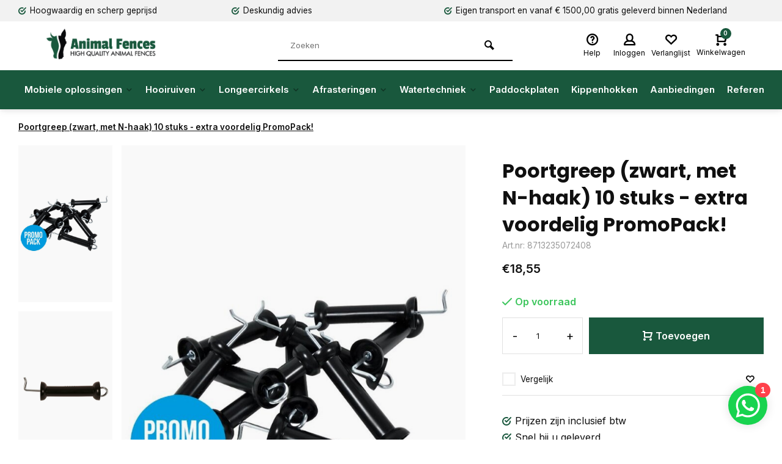

--- FILE ---
content_type: text/html;charset=utf-8
request_url: https://www.animalfences.nl/poortgreep-zwart-met-n-haak-10-stuks-extra-voordel.html
body_size: 13341
content:
<!DOCTYPE html>
<html lang="nl">
<head>  
<meta charset="utf-8"/>
<!-- [START] 'blocks/head.rain' -->
<!--

  (c) 2008-2026 Lightspeed Netherlands B.V.
  http://www.lightspeedhq.com
  Generated: 26-01-2026 @ 00:40:31

-->
<link rel="canonical" href="https://www.animalfences.nl/poortgreep-zwart-met-n-haak-10-stuks-extra-voordel.html"/>
<link rel="alternate" href="https://www.animalfences.nl/index.rss" type="application/rss+xml" title="Nieuwe producten"/>
<meta name="robots" content="noodp,noydir"/>
<meta property="og:url" content="https://www.animalfences.nl/poortgreep-zwart-met-n-haak-10-stuks-extra-voordel.html?source=facebook"/>
<meta property="og:site_name" content="Animal Fences"/>
<meta property="og:title" content="Poortgreep (zwart, met N-haak) 10 stuks - extra voordelig PromoPack!"/>
<meta property="og:description" content="Eenvoudige poortgreep voor het maken van een doorgang in uw afrastering. Deze poortgreep is voorzien van een N-haak om eenvoudig in een poortgreepanker te haken"/>
<meta property="og:image" content="https://cdn.webshopapp.com/shops/346700/files/421237860/poortgreep-zwart-met-n-haak-10-stuks-extra-voordel.jpg"/>
<script src="https://apps.elfsight.com/p/platform.js"></script>
<!--[if lt IE 9]>
<script src="https://cdn.webshopapp.com/assets/html5shiv.js?2025-02-20"></script>
<![endif]-->
<!-- [END] 'blocks/head.rain' -->
<meta http-equiv="X-UA-Compatible" content="IE=edge" />
<title>Poortgreep (zwart, met N-haak) 10 stuks - extra voordelig PromoPack! - Animal Fences</title>
<meta name="description" content="Eenvoudige poortgreep voor het maken van een doorgang in uw afrastering. Deze poortgreep is voorzien van een N-haak om eenvoudig in een poortgreepanker te haken">
<meta name="keywords" content="Poortgreep, (zwart,, met, N-haak), 10, stuks, -, extra, voordelig, PromoPack!">
<meta name="MobileOptimized" content="320">
<meta name="HandheldFriendly" content="true">
<meta name="viewport" content="width=device-width, initial-scale=1, minimum-scale=1, maximum-scale=1">
<meta name="author" content="https://www.webdinge.nl/">

  


                  <link rel="preload" href="https://fonts.googleapis.com/css2?family=Poppins:wght@700&amp;family=Inter:wght@400;600;700;800;900&display=swap" as="style">
  <link rel="preconnect" href="https://fonts.googleapis.com">
  <link rel="preconnect" href="https://fonts.gstatic.com" crossorigin>
  <link rel="dns-prefetch" href="https://fonts.googleapis.com">
  <link rel="dns-prefetch" href="https://fonts.gstatic.com" crossorigin>
  <link href='https://fonts.googleapis.com/css2?family=Poppins:wght@700&amp;family=Inter:wght@400;600;700;800;900&display=swap' rel='stylesheet'>

  
<link rel="preconnect" href="//cdn.webshopapp.com/" crossorigin>
<link rel="dns-prefetch" href="//cdn.webshopapp.com/">	
<link rel="preload" as="style" href="https://cdn.webshopapp.com/shops/346700/themes/181340/assets/deviant-functions.css?20251211145203">
<link rel="preload" as="style" href="https://cdn.webshopapp.com/shops/346700/themes/181340/assets/theme-deviant.css?20251211145203">
<link rel="preload" as="script" href="https://cdn.webshopapp.com/shops/346700/themes/181340/assets/deviant-functions.js?20251211145203">
<link rel="preload" as="script" href="https://cdn.webshopapp.com/shops/346700/themes/181340/assets/theme-deviant.js?20251211145203">
<link rel="shortcut icon" href="https://cdn.webshopapp.com/shops/346700/themes/181340/v/1797265/assets/favicon.ico?20230517090526" type="image/x-icon" />
<link rel="stylesheet" href="https://cdn.webshopapp.com/shops/346700/themes/181340/assets/deviant-functions.css?20251211145203" />
<link rel="stylesheet" href="https://cdn.webshopapp.com/shops/346700/themes/181340/assets/theme-deviant.css?20251211145203" />

<script src="https://cdn.webshopapp.com/shops/346700/themes/181340/assets/jquery-3-5-1-min.js?20251211145203"></script>
<script>
 window.lazySizesConfig = window.lazySizesConfig || {};
 window.lazySizesConfig.lazyClass = 'lazy';
 document.addEventListener('lazybeforeunveil', function(e){
    var bg = e.target.getAttribute('data-bg');
    if(bg){
        e.target.style.backgroundImage = 'url(' + bg + ')';
    }
});
</script>
<script type="application/ld+json">
{
  "@context": "https://schema.org/",
  "@type": "Organization",
  "url": "https://www.animalfences.nl/",
  "name": "Animal Fences",
  "legalName": "Animal Fences",
  "description": "Eenvoudige poortgreep voor het maken van een doorgang in uw afrastering. Deze poortgreep is voorzien van een N-haak om eenvoudig in een poortgreepanker te haken",
  "logo": "https://cdn.webshopapp.com/shops/346700/themes/181340/v/1673428/assets/logo.png?20230203145141",
  "image": "https://cdn.webshopapp.com/shops/346700/themes/181340/assets/banner1.png?20251211145203",
  "contactPoint": {
    "@type": "ContactPoint",
    "contactType": "Customer service",
    "telephone": " +31 (0) 6 53 96 49 95"
  },
  "address": {
    "@type": "PostalAddress",
    "streetAddress": "Feenselweg 6",
    "addressLocality": "Vlagtwedde",
    "addressRegion": "",
    "postalCode": "9541 CX",
    "addressCountry": "Nederland"
  }
}
</script>
  <style>.kiyoh-shop-snippets {	display: none !important;}</style>
</head>  
<body>
				  
  

<div class="main-container two-lines">
  <div id="top">
  <div class="top container flex flex-align-center flex-between">
    <div class="usp-car swiper-container normal is-mobile" id="carousel1319914629" data-sw-items="[4,2,1]" data-sw-mobile="true" data-sw-mobile-auto="true">
      <div class="swiper-wrapper">
                              <div class="usp swiper-slide ">
             <a href="https://www.animalfences.nl/usp1_link/" title="Hoogwaardig en scherp geprijsd">             <i class="icon-check-circle icon_w_text"></i>
             <span class="usp-text">
               Hoogwaardig en scherp geprijsd
               <span class="usp-subtext"></span>
             </span>
            </a>           </div>
                                       <div class="usp swiper-slide ">
             <a href="https://www.animalfences.nl/usp2_link/" title="Deskundig advies">             <i class="icon-check-circle icon_w_text"></i>
             <span class="usp-text">
               Deskundig advies
               <span class="usp-subtext"></span>
             </span>
            </a>           </div>
                                       <div class="usp swiper-slide ">
             <a href="https://www.animalfences.nl/usp3_link/" title="Eigen transport en vanaf € 1500,00 gratis geleverd binnen Nederland">             <i class="icon-check-circle icon_w_text"></i>
             <span class="usp-text">
               Eigen transport en vanaf € 1500,00 gratis geleverd binnen Nederland
               <span class="usp-subtext"></span>
             </span>
            </a>           </div>
                                       <div class="usp swiper-slide hidden-desktop hidden-tab-ls">
             <a href="https://www.animalfences.nl/usp4_link/" title="Levering in Nederland, België en Duitsland">             <i class="icon-check-circle icon_w_text"></i>
             <span class="usp-text">
               Levering in Nederland, België en Duitsland
               <span class="usp-subtext"></span>
             </span>
            </a>           </div>
                  
      </div>
    </div>
              </div>
</div>
<header id="header" >
    <div class="inner-head logo_ll">
   <div class="header flex flex-align-center flex-between container">
        <div class="logo ">
     <a href="https://www.animalfences.nl/" title="Animal Fences" >
                  <img src="https://cdn.webshopapp.com/shops/346700/themes/181340/v/1673708/assets/mobile-logo.png?20230203145141" alt="Animal Fences" width="240" height="60"  class="visible-mobile visible-tablet" />
                          <img src="https://cdn.webshopapp.com/shops/346700/themes/181340/v/1673428/assets/logo.png?20230203145141" alt="Animal Fences" width="240" height="60"  class="visible-desktop"/>
               </a>
    </div>
            <div class="search search-desk flex1 visible-desktop">
     <form action="https://www.animalfences.nl/search/" method="get">
        <div class="clearable-input flex">
           <input type="text" name="q" class="search-query" autocomplete="off" placeholder="Zoeken" value="" />
           <span class="clear-search btn-round small hidden-desktop" data-clear-input><i class="icon-remove"></i></span>
           <button type="submit" class="btn"><i class="icon-search"></i></button>
        </div>
      </form> 
      <div class="autocomplete dropdown-menu" role="menu">
        <div class="products container grid grid-6"></div>
       	<div class="notfound">Geen producten gevonden</div>
        <div class="more"><a class="banner-btn trans livesearch" href="#">Bekijk alle resultaten <span>(0)</span></a></div>
    	</div>
    </div>
               <div class="tools-wrap flex flex-align-center ">
      <div class="tool service">
        <div class="select-dropdown">
          <a class="flex flex-column flex-align-center" href="https://www.animalfences.nl/service/">
            <i class="icon-help"></i>
            <span class="small-lable visible-desktop">Help</span>
          </a>
        </div>
      </div>
      <div class="tool myacc">
        <div class="select-dropdown">
                     <a class="flex flex-column flex-align-center" data-fancybox="" data-src="#popup-login" data-options='{"touch" : false, "modal" : false}' href="javascript:;">
            <i class="icon-users"></i>
            <span class="small-lable  visible-desktop">Inloggen</span>
          </a>
                  </div>
      </div>
      <div class="tool wishlist">
                <a class="flex flex-column flex-align-center" data-fancybox="" data-src="#popup-login" data-options='{"touch" : false, "modal" : false}' href="javascript:;">
          <i class="icon-heart"></i>
          <span class="small-lable  visible-desktop">Verlanglijst</span>
        </a>
              </div>
      <div class="tool mini-cart">
        <div class="select-dropdown">
          <a href="https://www.animalfences.nl/cart/" class="flex flex-column flex-align-center">
                                    <span class="i-wrap">          
              <span class="ccnt">0</span>
              <i class="icon-cart-modern"></i>
            </span>
            <span class="small-lable visible-desktop">Winkelwagen</span>
          </a>
          <div class="dropdown-menu keep-open" role="menu"><div class="pleasewait">
<svg width="100px"  height="100px"  xmlns="http://www.w3.org/2000/svg" viewBox="0 0 100 100" preserveAspectRatio="xMidYMid" class="lds-eclipse" style="background: rgba(0, 0, 0, 0) none repeat scroll 0% 0%;"><path ng-attr-d="" ng-attr-fill="" stroke="none" d="M10 50A40 40 0 0 0 90 50A40 42 0 0 1 10 50" fill="#ff5000"><animateTransform attributeName="transform" type="rotate" calcMode="linear" values="0 50 51;360 50 51" keyTimes="0;1" dur="1s" begin="0s" repeatCount="indefinite"></animateTransform></path></svg>
</div><div class="title">Winkelwagen<span class="close-cart btn-round small visible-mobile visible-tablet"><i class="icon-remove"></i></span></div>
  <div class="widget_content flex flex-column">
    
<div class="item no-products ">U heeft geen artikelen in uw winkelwagen</div> 
 </div>
 <div class="cart-info show">
  <div class="total">
       <div class="shipc flex flex-align-center flex-between">
    <span>Totaal:</span>
    <span class="amount">€0,00</span>
   </div>
   <a href="https://www.animalfences.nl/checkout/" class="btn btn1" title="Bestellen">Bestellen</a>
   <a href="https://www.animalfences.nl/cart/" title="Bewerk winkelmandje" class="view-cart btn btn3">Bewerk winkelmandje</a>
  </div>
</div></div>
        </div>
      </div>
    </div>
     </div>
  <nav id="menu" class="nav list-inline menu_style3 visible-desktop"><div class="container"><ul class="menu list-inline">
    <li class="item sub"><a href="https://www.animalfences.nl/mobiele-oplossingen/" title="Mobiele oplossingen">Mobiele oplossingen<i class="hidden-tab-ls icon-small-down"></i></a>
        <div class="dropdown-menu mega-menu">
      <div class="container flex ">
        <div class="flex flex-wrap men-cont-wrap col-flow" style="margin: 0 -15px;">
          <div class="grid-columns">                    <div class="col flex flex-column">
            <a class="title" href="https://www.animalfences.nl/mobiele-oplossingen/mobiele-schuilstallen/" title="Mobiele schuilstallen">Mobiele schuilstallen</a>
                                  </div>
                   <div class="col flex flex-column">
            <a class="title" href="https://www.animalfences.nl/mobiele-oplossingen/kunststof-schuilstallen/" title="Kunststof schuilstallen">Kunststof schuilstallen</a>
                                  </div>
                   <div class="col flex flex-column">
            <a class="title" href="https://www.animalfences.nl/mobiele-oplossingen/mobiele-stallen/" title="Mobiele stallen">Mobiele stallen</a>
                                  </div>
                   <div class="col flex flex-column">
            <a class="title" href="https://www.animalfences.nl/mobiele-oplossingen/verplaatsbare-hekken/" title="Verplaatsbare hekken">Verplaatsbare hekken</a>
                                  </div>
                   <div class="col flex flex-column">
            <a class="title" href="https://www.animalfences.nl/mobiele-oplossingen/vangkralen/" title="Vangkralen">Vangkralen</a>
                                  </div>
                   <div class="col flex flex-column">
            <a class="title" href="https://www.animalfences.nl/mobiele-oplossingen/toebehoren/" title="Toebehoren">Toebehoren</a>
                                      <a class="subtitle" href="https://www.animalfences.nl/mobiele-oplossingen/toebehoren/mobiele-schuilstallen/" title="Mobiele schuilstallen">Mobiele schuilstallen</a>
                          <a class="subtitle" href="https://www.animalfences.nl/mobiele-oplossingen/toebehoren/mobiele-stallen/" title="Mobiele stallen">Mobiele stallen</a>
                          <a class="subtitle last" href="https://www.animalfences.nl/mobiele-oplossingen/toebehoren/verplaatsbare-hekken/" title="Verplaatsbare hekken">Verplaatsbare hekken</a>
                                               </div>
                  </div>        </div>
                <div class="col menu-ext products">
          <a class="title" href="" title=""></a>
          <div class="col flex flex-column"></div>
          <a href="https://www.animalfences.nl/mobiele-oplossingen/" title="Mobiele oplossingen" class="btn btn3">Bekijk alles</a>
        </div>
              </div>
    </div>
      
  </li>
    <li class="item sub"><a href="https://www.animalfences.nl/hooiruiven/" title="Hooiruiven">Hooiruiven<i class="hidden-tab-ls icon-small-down"></i></a>
        <div class="dropdown-menu mega-menu">
      <div class="container flex ">
        <div class="flex flex-wrap men-cont-wrap col-flow" style="margin: 0 -15px;">
          <div class="grid-columns">                    <div class="col flex flex-column">
            <a class="title" href="https://www.animalfences.nl/hooiruiven/ronde-hooiruiven/" title="Ronde hooiruiven">Ronde hooiruiven</a>
                                  </div>
                   <div class="col flex flex-column">
            <a class="title" href="https://www.animalfences.nl/hooiruiven/vierkante-hooiruiven-met-dak/" title="Vierkante hooiruiven met dak">Vierkante hooiruiven met dak</a>
                                  </div>
                   <div class="col flex flex-column">
            <a class="title" href="https://www.animalfences.nl/hooiruiven/klimaatruif-met-groot-schaduwdak/" title="Klimaatruif met groot schaduwdak">Klimaatruif met groot schaduwdak</a>
                                  </div>
                   <div class="col flex flex-column">
            <a class="title" href="https://www.animalfences.nl/hooiruiven/kunststof-hooiruiven/" title="Kunststof hooiruiven">Kunststof hooiruiven</a>
                                  </div>
                   <div class="col flex flex-column">
            <a class="title" href="https://www.animalfences.nl/hooiruiven/hooiruiven-voor-kleiner-vee/" title="Hooiruiven voor kleiner vee">Hooiruiven voor kleiner vee</a>
                                  </div>
                   <div class="col flex flex-column">
            <a class="title" href="https://www.animalfences.nl/hooiruiven/wandruiven/" title="Wandruiven">Wandruiven</a>
                                  </div>
                   <div class="col flex flex-column">
            <a class="title" href="https://www.animalfences.nl/hooiruiven/toebehoren/" title="Toebehoren">Toebehoren</a>
                                      <a class="subtitle" href="https://www.animalfences.nl/hooiruiven/toebehoren/slowfeeders/" title="Slowfeeders">Slowfeeders</a>
                          <a class="subtitle" href="https://www.animalfences.nl/hooiruiven/toebehoren/slowfeederframes/" title="Slowfeederframes">Slowfeederframes</a>
                          <a class="subtitle last" href="https://www.animalfences.nl/hooiruiven/toebehoren/paddocktegels/" title="Paddocktegels">Paddocktegels</a>
                                               </div>
                  </div>        </div>
                <div class="col menu-ext products">
          <a class="title" href="" title=""></a>
          <div class="col flex flex-column"></div>
          <a href="https://www.animalfences.nl/hooiruiven/" title="Hooiruiven" class="btn btn3">Bekijk alles</a>
        </div>
              </div>
    </div>
      
  </li>
    <li class="item sub"><a href="https://www.animalfences.nl/longeercirkels/" title="Longeercirkels">Longeercirkels<i class="hidden-tab-ls icon-small-down"></i></a>
        <div class="dropdown-menu mega-menu">
      <div class="container flex ">
        <div class="flex flex-wrap men-cont-wrap col-flow" style="margin: 0 -15px;">
          <div class="grid-columns">                    <div class="col flex flex-column">
            <a class="title" href="https://www.animalfences.nl/longeercirkels/longeercirkels/" title="Longeercirkels">Longeercirkels</a>
                                  </div>
                   <div class="col flex flex-column">
            <a class="title" href="https://www.animalfences.nl/toebehoren/" title="Toebehoren">Toebehoren</a>
                                  </div>
                  </div>        </div>
                <div class="col menu-ext products">
          <a class="title" href="" title=""></a>
          <div class="col flex flex-column"></div>
          <a href="https://www.animalfences.nl/longeercirkels/" title="Longeercirkels" class="btn btn3">Bekijk alles</a>
        </div>
              </div>
    </div>
      
  </li>
    <li class="item sub"><a href="https://www.animalfences.nl/afrasteringen/" title="Afrasteringen">Afrasteringen<i class="hidden-tab-ls icon-small-down"></i></a>
        <div class="dropdown-menu mega-menu">
      <div class="container flex ">
        <div class="flex flex-wrap men-cont-wrap col-flow" style="margin: 0 -15px;">
          <div class="grid-columns">                    <div class="col flex flex-column">
            <a class="title" href="https://www.animalfences.nl/afrasteringen/schrikdraadapparaten/" title="Schrikdraadapparaten">Schrikdraadapparaten</a>
                                  </div>
                   <div class="col flex flex-column">
            <a class="title" href="https://www.animalfences.nl/afrasteringen/solar-schrikdraadapparaten/" title="Solar schrikdraadapparaten">Solar schrikdraadapparaten</a>
                                  </div>
                   <div class="col flex flex-column">
            <a class="title" href="https://www.animalfences.nl/afrasteringen/stroomgeleiders/" title="Stroomgeleiders">Stroomgeleiders</a>
                                  </div>
                   <div class="col flex flex-column">
            <a class="title" href="https://www.animalfences.nl/afrasteringen/isolatoren/" title="Isolatoren">Isolatoren</a>
                                  </div>
                   <div class="col flex flex-column">
            <a class="title" href="https://www.animalfences.nl/afrasteringen/afrasteringspalen/" title="Afrasteringspalen">Afrasteringspalen</a>
                                  </div>
                   <div class="col flex flex-column">
            <a class="title" href="https://www.animalfences.nl/afrasteringen/aardingsmateriaal/" title="Aardingsmateriaal">Aardingsmateriaal</a>
                                  </div>
                   <div class="col flex flex-column">
            <a class="title" href="https://www.animalfences.nl/afrasteringen/batterijen-en-accus/" title="Batterijen en accu&#039;s">Batterijen en accu&#039;s</a>
                                  </div>
                   <div class="col flex flex-column">
            <a class="title" href="https://www.animalfences.nl/afrasteringen/zonnepanelen/" title="Zonnepanelen">Zonnepanelen</a>
                                  </div>
                   <div class="col flex flex-column">
            <a class="title" href="https://www.animalfences.nl/afrasteringen/netten/" title="Netten">Netten</a>
                                  </div>
                   <div class="col flex flex-column">
            <a class="title" href="https://www.animalfences.nl/afrasteringen/schrikdraadtesters/" title="Schrikdraadtesters">Schrikdraadtesters</a>
                                  </div>
                   <div class="col flex flex-column">
            <a class="title" href="https://www.animalfences.nl/afrasteringen/gereedschappen/" title="Gereedschappen">Gereedschappen</a>
                                  </div>
                   <div class="col flex flex-column">
            <a class="title" href="https://www.animalfences.nl/afrasteringen/weeg-en-eid-systemen/" title="Weeg- en EID-systemen">Weeg- en EID-systemen</a>
                                  </div>
                  </div>        </div>
                <div class="col menu-ext products">
          <a class="title" href="" title=""></a>
          <div class="col flex flex-column"></div>
          <a href="https://www.animalfences.nl/afrasteringen/" title="Afrasteringen" class="btn btn3">Bekijk alles</a>
        </div>
              </div>
    </div>
      
  </li>
    <li class="item sub"><a href="https://www.animalfences.nl/watertechniek/" title="Watertechniek">Watertechniek<i class="hidden-tab-ls icon-small-down"></i></a>
        <div class="dropdown-menu mega-menu">
      <div class="container flex ">
        <div class="flex flex-wrap men-cont-wrap col-flow" style="margin: 0 -15px;">
          <div class="grid-columns">                    <div class="col flex flex-column">
            <a class="title" href="https://www.animalfences.nl/watertechniek/weidedrinksystemen/" title="Weidedrinksystemen">Weidedrinksystemen</a>
                                  </div>
                   <div class="col flex flex-column">
            <a class="title" href="https://www.animalfences.nl/watertechniek/solar-weidedrinksystemen/" title="Solar Weidedrinksystemen">Solar Weidedrinksystemen</a>
                                  </div>
                  </div>        </div>
                <div class="col menu-ext products">
          <a class="title" href="" title=""></a>
          <div class="col flex flex-column"></div>
          <a href="https://www.animalfences.nl/watertechniek/" title="Watertechniek" class="btn btn3">Bekijk alles</a>
        </div>
              </div>
    </div>
      
  </li>
    <li class="item"><a href="https://www.animalfences.nl/paddockplaten/" title="Paddockplaten">Paddockplaten</a>
      
  </li>
    <li class="item"><a href="https://www.animalfences.nl/kippenhokken/" title="Kippenhokken">Kippenhokken</a>
      
  </li>
    <li class="item"><a href="https://www.animalfences.nl/aanbiedingen/" title="Aanbiedingen">Aanbiedingen</a>
      
  </li>
      	      <li class="item"><a href="https://www.animal-fences.nl/" title="Referenties">Referenties</a></li>         
          
    
  	  
</ul>

</div></nav>  </div>
    <div class="search ll flex1 visible-mobile visible-tablet search-mob">
   <div class="mob-men flex flex-align-center">
     <i class="icon-menu"></i>
   </div>
   <form action="https://www.animalfences.nl/search/" method="get">
      <div class="clearable-input flex">
         <input type="text" name="q" class="search-query" autocomplete="off" placeholder="Zoeken" value="" />
         <span class="clear-search btn-round small hidden-desktop" data-clear-input><i class="icon-remove"></i></span>
      </div>
    </form> 
    <div class="autocomplete dropdown-menu" role="menu">
      <div class="products container grid grid-6"></div>
      <div class="notfound">Geen producten gevonden</div>
      <div class="more"><a class="banner-btn trans livesearch" href="#">Bekijk alle resultaten <span>(0)</span></a></div>
    </div>
  </div>
  </header>
<div class="mobile-add-msg">
  <div class="inner-msg">
    <span class="title">Toegevoegd aan winkelwagen</span>
    <div class="item flex flex-align-center">
      <div class="item-image-container greyed"><img src="" alt="" width="60" height="60" /></div>
      <span class="item-name flex1"></span>
      <span class="item-price-container flex flex-column">
        <span class="old-price"></span>
        <span class="item-price"></span>
      </span>
    </div>
    <a href="https://www.animalfences.nl/cart/" class="btn btn1" title="Bewerk winkelmandje">Bewerk winkelmandje</a>
    <a href="javascript:;" title="Ga verder met winkelen" class="hide-msg btn btn3">Ga verder met winkelen</a>
  </div>
</div>   
      <script type="application/ld+json">
{
  "@context": "https://schema.org/",
  "@type": "Product",
  "name": "Poortgreep (zwart, met N-haak) 10 stuks - extra voordelig PromoPack!",
  "image": [
        "https://cdn.webshopapp.com/shops/346700/files/421237860/image.jpg",        "https://cdn.webshopapp.com/shops/346700/files/421374139/image.jpg",        "https://cdn.webshopapp.com/shops/346700/files/421374140/image.jpg",        "https://cdn.webshopapp.com/shops/346700/files/421374295/image.jpg",        "https://cdn.webshopapp.com/shops/346700/files/421374296/image.jpg"       ],
  "description": "Eenvoudige poortgreep voor het maken van een doorgang in uw afrastering. Deze poortgreep is voorzien van een N-haak om eenvoudig in een poortgreepanker te haken.",
  "mpn": "8713235072408",
  "sku": "8713235072408",
  "brand": {
    "@type": "Brand",
    "name": ""
  },
    "offers": {
    "@type": "Offer",
    "url": "https://www.animalfences.nl/poortgreep-zwart-met-n-haak-10-stuks-extra-voordel.html",
    "priceCurrency": "EUR",
    "price": "18.55",
    "itemCondition": "https://schema.org/NewCondition",
    "availability": "https://schema.org/InStock",
    "priceValidUntil": "01/26/2027"
  }}
</script>

		
<link href="https://cdn.webshopapp.com/shops/346700/themes/181340/assets/product.css?20251211145203" rel="stylesheet" type='text/css' />
<script src="https://cdn.webshopapp.com/shops/346700/themes/181340/assets/product.js?20251211145203"></script>

<div class="container"><script type="application/ld+json">
{
"@context": "https://schema.org",
"@type": "BreadcrumbList",
  "itemListElement": [{
    "@type": "ListItem",
    "position": 1,
    "name": "Home",
    "item": "https://www.animalfences.nl/"
  },    {
    "@type": "ListItem",
    "position": 2,
    "name": "Poortgreep (zwart, met N-haak) 10 stuks - extra voordelig PromoPack!",
    "item": "https://www.animalfences.nl/poortgreep-zwart-met-n-haak-10-stuks-extra-voordel.html"
  }     ]
}
</script>
<div class="breadcrumb-container flex flex-align-center flex-wrap">
	<a class="go-back hidden-desktop" href="javascript: history.go(-1)"><i class="icon-tail-left icon_w_text"></i>Terug</a>
			<a href="https://www.animalfences.nl/poortgreep-zwart-met-n-haak-10-stuks-extra-voordel.html"  class="visible-desktop active">Poortgreep (zwart, met N-haak) 10 stuks - extra voordelig PromoPack!</a>
	</div></div>
<div class="product-content container flex">  
 <div class="images item borderless p-carousel  solid ">
   <div class="carousel-wrap flex">    
       <div id="carouselThumb" class="thumb-images swiper-container visible-desktop" data-sw-items="[3,3,3]" data-sw-margin="15" data-sw-vertical="true" data-sw-freemode="true" data-sw-nav="true">
      <div class="swiper-wrapper">
                <span class="greyed swiper-slide borderless square">
           <img src="https://cdn.webshopapp.com/shops/346700/files/421237860/poortgreep-zwart-met-n-haak-10-stuks-extra-voordel.jpg" alt="Poortgreep (zwart, met N-haak) 10 stuks - extra voordelig PromoPack!" width="200" height="200" class=" img-responsive"/>
         </span>
                <span class="greyed swiper-slide borderless square">
           <img src="https://cdn.webshopapp.com/shops/346700/files/421374139/poortgreep-zwart-met-n-haak-10-stuks-extra-voordel.jpg" alt="Poortgreep (zwart, met N-haak) 10 stuks - extra voordelig PromoPack!" width="200" height="200" class=" img-responsive"/>
         </span>
                <span class="greyed swiper-slide borderless square">
           <img src="https://cdn.webshopapp.com/shops/346700/files/421374140/poortgreep-zwart-met-n-haak-10-stuks-extra-voordel.jpg" alt="Poortgreep (zwart, met N-haak) 10 stuks - extra voordelig PromoPack!" width="200" height="200" class=" img-responsive"/>
         </span>
                <span class="greyed swiper-slide borderless square">
           <img src="https://cdn.webshopapp.com/shops/346700/files/421374295/poortgreep-zwart-met-n-haak-10-stuks-extra-voordel.jpg" alt="Poortgreep (zwart, met N-haak) 10 stuks - extra voordelig PromoPack!" width="200" height="200" class=" img-responsive"/>
         </span>
                <span class="greyed swiper-slide borderless square">
           <img src="https://cdn.webshopapp.com/shops/346700/files/421374296/poortgreep-zwart-met-n-haak-10-stuks-extra-voordel.jpg" alt="Poortgreep (zwart, met N-haak) 10 stuks - extra voordelig PromoPack!" width="200" height="200" class=" img-responsive"/>
         </span>
               </div>
      <a class="swiper-prev visible-desktop car-btn" id="control303194541"><i class="icon-tail-up"></i></a>
      <a class="swiper-next visible-desktop car-btn" id="control979559076"><i class="icon-tail-down"></i></a>
    </div>
      <div class="main-images swiper-container" id="carouselMain" data-sw-thumbs="true">
          	<div class="swiper-wrapper">
              <div class="swiper-slide">
          <a href="https://cdn.webshopapp.com/shops/346700/files/421237860/poortgreep-zwart-met-n-haak-10-stuks-extra-voordel.jpg" data-fancybox="gallery" class="greyed">
             <img data-src="https://cdn.webshopapp.com/shops/346700/files/421237860/700x700x1/poortgreep-zwart-met-n-haak-10-stuks-extra-voordel.jpg" alt="Poortgreep (zwart, met N-haak) 10 stuks - extra voordelig PromoPack!" class="lazy img-responsive" width=700 height=700 />
          </a>
        </div>
              <div class="swiper-slide">
          <a href="https://cdn.webshopapp.com/shops/346700/files/421374139/poortgreep-zwart-met-n-haak-10-stuks-extra-voordel.jpg" data-fancybox="gallery" class="greyed">
             <img data-src="https://cdn.webshopapp.com/shops/346700/files/421374139/700x700x1/poortgreep-zwart-met-n-haak-10-stuks-extra-voordel.jpg" alt="Poortgreep (zwart, met N-haak) 10 stuks - extra voordelig PromoPack!" class="lazy img-responsive" width=700 height=700 />
          </a>
        </div>
              <div class="swiper-slide">
          <a href="https://cdn.webshopapp.com/shops/346700/files/421374140/poortgreep-zwart-met-n-haak-10-stuks-extra-voordel.jpg" data-fancybox="gallery" class="greyed">
             <img data-src="https://cdn.webshopapp.com/shops/346700/files/421374140/700x700x1/poortgreep-zwart-met-n-haak-10-stuks-extra-voordel.jpg" alt="Poortgreep (zwart, met N-haak) 10 stuks - extra voordelig PromoPack!" class="lazy img-responsive" width=700 height=700 />
          </a>
        </div>
              <div class="swiper-slide">
          <a href="https://cdn.webshopapp.com/shops/346700/files/421374295/poortgreep-zwart-met-n-haak-10-stuks-extra-voordel.jpg" data-fancybox="gallery" class="greyed">
             <img data-src="https://cdn.webshopapp.com/shops/346700/files/421374295/700x700x1/poortgreep-zwart-met-n-haak-10-stuks-extra-voordel.jpg" alt="Poortgreep (zwart, met N-haak) 10 stuks - extra voordelig PromoPack!" class="lazy img-responsive" width=700 height=700 />
          </a>
        </div>
              <div class="swiper-slide">
          <a href="https://cdn.webshopapp.com/shops/346700/files/421374296/poortgreep-zwart-met-n-haak-10-stuks-extra-voordel.jpg" data-fancybox="gallery" class="greyed">
             <img data-src="https://cdn.webshopapp.com/shops/346700/files/421374296/700x700x1/poortgreep-zwart-met-n-haak-10-stuks-extra-voordel.jpg" alt="Poortgreep (zwart, met N-haak) 10 stuks - extra voordelig PromoPack!" class="lazy img-responsive" width=700 height=700 />
          </a>
        </div>
            </div>
      <div class="swiper-pagination" id="page1637229293"></div>
      <div class="swiper-scrollbar" id="scroll1088763864"></div>
      <a class="swiper-prev btn-round visible-desktop" id="control294481159"><i class="icon-tail-left"></i></a>
      <a class="swiper-next btn-round visible-desktop" id="control1850207149"><i class="icon-tail-right"></i></a>
    </div>
  </div>

 </div>
 <div class="meta item">
    <h1 class="title">Poortgreep (zwart, met N-haak) 10 stuks - extra voordelig PromoPack!</h1>
    <span class="spec-label">Art.nr: 8713235072408</span>     
  <div class="item-price-container flex flex-between flex-align-center" 
       	
      >
     
    <div class="wrap">
            <span class="item-price">€18,55         
              </span>
        </div>
       </div>
                                                    
  <form action="https://www.animalfences.nl/cart/add/277887849/" id="product_configure_form" method="post" >
    <input type="hidden" name="bundle_id" id="product_configure_bundle_id" value="">
    <div class="product-add  variant_blocks is_listing custom-select" data-product_id="140763001">
            	        	      	                    
         	</div>
      <div class="stock-level">
                <span class="color-green">
         <i class="icon-check icon_w_text"></i>Op voorraad      	 </span>
     	             </div>  
       <div class="adding make-sticky flex flex-align-center">
    <div class="errors">
      <span class="subtitle">Verplichte velden:</span>
    	<ul class="config_errors"></ul>
    </div>
          <div class="quantity-input flex1">
        <div class="input-wrap is_pp">
          <a href="javascript:;" class="down quantity-btn " data-way="down">-</a>
          <input type="number" pattern="/d*" name="quantity" value="1" > 
          <a href="javascript:;" class="up quantity-btn " data-way="up">+</a>
        </div>
      </div>
        <button type="submit" class="custom_vars pp_is_add_btn flex2 btn btn1" title="Toevoegen aan winkelwagen"><i class="icon-cart-modern icon_w_text"></i>Toevoegen</button>
   </div>
  </form>
       <div class="action-btns flex flex-align-center">
          <div class="compare mobile checkbox visible-desktop visible-tablet visible-mobile"> 
      <input class="" id="add-to-compare-140763001" type="checkbox" value="140763001" data-add="https://www.animalfences.nl/compare/add/277887849/" data-delete="https://www.animalfences.nl/compare/delete/277887849/"  />
      <label for="add-to-compare-140763001" class="add-to-compare">Vergelijk</label>
     </div>     
                           <a href="https://www.animalfences.nl/account/login/" class="login_wishlist" title="Aan verlanglijst toevoegen" data-pid="140763001" data-wid=""><i class="icon-heart"></i></a>
              </div>
     
      
  
    <div class="product-usps">
           <div class="real prod-usp"><i class="icon-check-circle icon_w_text"></i>Prijzen zijn inclusief btw</div>      <div class="real prod-usp"><i class="icon-check-circle icon_w_text"></i>Snel bij u geleverd</div>      <div class="prod-usp "><i class="icon-check-circle icon_w_text"></i>Hoogwaardig en scherp geprijsd<span class="usp-subtext"></span></div>      <div class="prod-usp "><i class="icon-check-circle icon_w_text"></i>Deskundig advies<span class="usp-subtext"></span></div>      <div class="prod-usp "><i class="icon-check-circle icon_w_text"></i>Eigen transport en vanaf € 1500,00 gratis geleverd binnen Nederland<span class="usp-subtext"></span></div>      <div class="prod-usp "><i class="icon-check-circle icon_w_text"></i>Levering in Nederland, België en Duitsland<span class="usp-subtext"></span></div>    </div>
  </div>
</div>

<nav class="product-menu visible-desktop">
  <div class="container flex">
    <ul class="list-inline flex1">
      <li><a href="#description" class="goMenu">Product informatie</a></li>
                                  </ul>
    <div class="secondary_add flex flex-align-center">
               <img class="lazy" src="https://cdn.webshopapp.com/shops/346700/files/421237860/100x100x2/poortgreep-zwart-met-n-haak-10-stuks-extra-voordel.jpg" alt="Poortgreep (zwart, met N-haak) 10 stuks - extra voordelig PromoPack!" width="100" height="100" />
            <span class="flex1">
        <span class="sec-title">Poortgreep (zwart, met N-haak) 10 stuks - extra voordelig PromoPack!</span>
        <div class="pricing">
                    <span class="item-price">
            <span class="reg_p">€18,55</span>
                         
          </span>
        </div>
      </span>
			<button type="submit" class="pp_is_add_btn add_sec btn btn1" title="Toevoegen aan winkelwagen"><i class="icon-cart-modern"></i></button>
    </div>
  </div>
</nav>
<div class="product-desc" id="block1"> 
  <div class="flex container" >
    <div class="flex1 col1">
      <div class="product-block" id="description">
  <div class="header-title flex flex-column">
    <span class="subtitle">Beschrijving</span>
    <span class="title">Poortgreep (zwart, met N-haak) 10 stuks - extra voordelig PromoPack!</span>
  </div>
  <div class="codes flex flex-align-center">
          </div>
  <div class="desc-wrap toggle-content  with-contrast">
        Eenvoudige poortgreep voor het maken van een doorgang in uw afrastering. Deze poortgreep is voorzien van een N-haak om eenvoudig in een poortgreepanker te haken.
  </div>
</div>    </div>
    <div class="flex1 col2">
      <div class="service product-block" id="service">
  <div class="wrap flex flex-column">
    <span class="title">Kunnen we u helpen?</span>
        <span class="opening">
      <span>Klantenservice:<i class="text_w_icon"></i></span>
      <a href="https://www.animalfences.nl/service/" title="Klantenservice"></a>
    </span>
        <div style="position:relative;">
        <div class="service-block flex flex-align-center">
      <i class="serv-icon icon-phone"></i>
      <span class="text flex">
        <span>Bel ons</span>
        <a href="tel: +31 (0) 6 53 96 49 95"> +31 (0) 6 53 96 49 95</a>
      </span>
    </div>
                <div class="service-block flex flex-align-center">
      <i class="serv-icon icon-send"></i>
      <span class="text flex">
        <span>E-mail ons</span>
        <a href="/cdn-cgi/l/email-protection#2a43444c456a4b4443474b464c4f44494f59044446"><span class="__cf_email__" data-cfemail="cfa6a1a9a08faea1a6a2aea3a9aaa1acaabce1a1a3">[email&#160;protected]</span></a>
      </span>
    </div>
            <div class="service-block flex flex-align-center">
      <i class="serv-icon icon-whatsapp"></i>
      <span class="text flex">
        <span>WhatsApp ons</span>
        <a href="https://wa.me/+310653964995">+31 (0) 6 53 96 49 95</a>
      </span>
    </div>
      	  </div>
    </div>
</div>
          </div>
  </div>
</div>
<div class="product-desc" id="block2"> 
  <div class="container" >
                              </div>
</div>
<div class="product-desc" id="block3"> 
  <div class="container" >
                                                      </div>
</div>
<div class="related">
                              </div>
  	<footer id="footer">       
    <div class="footer-usps">
    <div class=" container flex">
       <div class="usp-car swiper-container normal is-mobile" id="carousel2090950270" data-sw-items="[3,2,1]" data-sw-mobile="true" data-sw-mobile-auto="true">
        <div class="swiper-wrapper">
                                    <div class="usp swiper-slide">
               <a href="https://www.animalfences.nl/usp1_link/" title="Hoogwaardig en scherp geprijsd">               <i class="icon-check-circle icon_w_text"></i>
               <span class="usp-text">
                 Hoogwaardig en scherp geprijsd
                 <span class="usp-subtext"></span>
                </span>
              </a>             </div>
                                               <div class="usp swiper-slide">
               <a href="https://www.animalfences.nl/usp2_link/" title="Deskundig advies">               <i class="icon-check-circle icon_w_text"></i>
               <span class="usp-text">
                 Deskundig advies
                 <span class="usp-subtext"></span>
                </span>
              </a>             </div>
                                               <div class="usp swiper-slide">
               <a href="https://www.animalfences.nl/usp3_link/" title="Eigen transport en vanaf € 1500,00 gratis geleverd binnen Nederland">               <i class="icon-check-circle icon_w_text"></i>
               <span class="usp-text">
                 Eigen transport en vanaf € 1500,00 gratis geleverd binnen Nederland
                 <span class="usp-subtext"></span>
                </span>
              </a>             </div>
                                               <div class="usp swiper-slide">
               <a href="https://www.animalfences.nl/usp4_link/" title="Levering in Nederland, België en Duitsland">               <i class="icon-check-circle icon_w_text"></i>
               <span class="usp-text">
                 Levering in Nederland, België en Duitsland
                 <span class="usp-subtext"></span>
                </span>
              </a>             </div>
                           	</div>
      </div>      
    </div>
  </div>
    <div class="footer-newsletter">
    <div class="newslet container">
      <form id="form-newsletter" action="https://www.animalfences.nl/account/newsletter/" method="post" class="flex flex-align-center">
        <span class="tagline">Nooit meer nieuws van Animal Fences missen?<span class="subline">Abonneer je op onze nieuwsbrief om op de hoogte te blijven.</span></span>     
        <input type="hidden" name="key" value="af1d015cf184fe53f899d28baa360d23" />               
        <input type="text" name="email" tabindex="2" placeholder="E-mail adres" class="form-control"/>
        <button type="submit" class="btn btn1">Abonneer</button>
      </form>
    </div>
  </div>
    <div class="footer-service">
    <div class="container flex">
      <div class="service">
        <span class="title">Kunnen we u helpen?</span>
                <span class="opening">
          <span>Klantenservice:<i class="text_w_icon icon_w_text"></i></span>
          <a href="https://www.animalfences.nl/service/" title="Klantenservice"></a>
        </span>
                <div class="wrap flex flex-wrap">
                <div class="service-block flex flex-align-center">
          <i class="serv-icon icon-phone"></i>
          <span class="text">
            <span>Bel ons</span>
            <a href="tel: +31 (0) 6 53 96 49 95"> +31 (0) 6 53 96 49 95</a>
          </span>
        </div>
                                <div class="service-block flex flex-align-center">
          <i class="serv-icon icon-send"></i>
          <span class="text">
            <span>E-mail ons</span>
            <a href="/cdn-cgi/l/email-protection#61080f070e21000f080c000d07040f0204124f0f0d"><span class="__cf_email__" data-cfemail="d1b8bfb7be91b0bfb8bcb0bdb7b4bfb2b4a2ffbfbd">[email&#160;protected]</span></a>
          </span>
        </div>
                        <div class="service-block flex flex-align-center">
          <i class="serv-icon icon-whatsapp"></i>
          <span class="text">
            <span>WhatsApp ons</span>
            <a href="https://wa.me/+310653964995">+31 (0) 6 53 96 49 95</a>
          </span>
        </div>
                </div>
      </div>
      <div class="cust-service flex1 flex flex-column">
        <span class="title">Klantenservice<i class="icon_w_text icon-minimal-down visible-mobile"></i></span>
        <div class="toggle flex flex-column">
                               
                             <a href="https://www.animalfences.nl/service/general-terms-conditions/" title="Algemene voorwaarden">
                        	Algemene voorwaarden
                      </a>
                      
                             <a href="https://www.animalfences.nl/service/privacy-policy/" title="Privacy Policy">
                        	Privacy Policy
                      </a>
                      
                             <a href="https://www.animalfences.nl/service/shipping-returns/" title="Transportkosten en levertijd">
                        	Transportkosten en levertijd
                      </a>
                      
                             <a href="https://www.animalfences.nl/service/" title="Brochure">
                        	Veelgestelde vragen
                      </a>
                      
                               
                           </div>
      </div>
      <div class="cust-service flex1 flex flex-column">
        <span class="title">Informatie<i class="icon_w_text icon-minimal-down visible-mobile"></i></span>
        <div class="toggle flex flex-column">
          <a href="https://www.animalfences.nl/account/" title="Mijn account">Mijn account</a>
                    	                        <a href="https://www.animalfences.nl/service/about/" title="Over ons">
              Over ons          	</a>
                                	                                	                                	                                	                        <a href="https://www.animalfences.nl/service/" title="Brochure">
              Contact          	</a>
                                	                                <a href="https://www.animalfences.nl/blogs/nieuws/" title="Nieuws">Blog</a>                  </div>
      </div>
      <div class="cust-service flex1 flex flex-column">
        <span class="title">Categorieën<i class="icon_w_text icon-minimal-down visible-mobile"></i></span>
        <div class="toggle flex flex-column">
                       <a href="https://www.animalfences.nl/mobiele-oplossingen/" title="Mobiele oplossingen">Mobiele oplossingen</a>         
                      <a href="https://www.animalfences.nl/hooiruiven/" title="Hooiruiven">Hooiruiven</a>         
                      <a href="https://www.animalfences.nl/longeercirkels/" title="Longeercirkels">Longeercirkels</a>         
                      <a href="https://www.animalfences.nl/afrasteringen/" title="Afrasteringen">Afrasteringen</a>         
                      <a href="https://www.animalfences.nl/watertechniek/" title="Watertechniek">Watertechniek</a>         
                    <a href="https://www.animalfences.nl/brands/" title="Merken">Merken</a>        </div>
      </div>
    </div>
  </div>
  <div class="footer-company">
    <div class="container no-cust-img" >
      <div class="flex flex-align-center border-wrap ">
                <div class="adjust comp-logo visible-tablet visible-desktop">
        <img src="https://cdn.webshopapp.com/assets/blank.gif?2025-02-20" data-src="https://cdn.webshopapp.com/shops/346700/themes/181340/v/1673428/assets/logo.png?20230203145141" alt="Animal Fences" class="lazy is_logo-img" width="130" height="80"/> 
        </div>
                <div class="text addre flex contains-logo">
          <i class="icon-pin"></i>
          <div class="text">
            <a class="flex flex-column" href="https://maps.google.com/?q=Feenselweg 6, 9541 CX Vlagtwedde, Nederland" target="_blank">
             <span>Feenselweg 6</span>
             <span>9541 CX, Vlagtwedde</span>
          	</a>
          </div>
        </div>
        
        <div class="text flex flex-column">
         <span><b>KVK nummer:</b> 69613532</span>         <span><b>btw-nummer:</b> NL001128283B68</span>        </div>
                <div class="socials flex1 flex flex-align-center">
          <span class="title">Volg ons</span>      
          <div class="text flex flex-align-center">
          <a href="https://www.facebook.com/Animal.fences" class="btn-round" title="Facebook" target="_blank" rel="noopener"><i class="icon-fb"></i></a>          <a href="https://www.instagram.com/animalfences/" class="btn-round" target="_blank" rel="noopener"><i class=" icon-instagram"></i></a>                                         
                                                  </div>
        </div>
      </div>
    </div>
  </div>
    <div class="copyright">
    <div class="container flex flex-align-center">
      <div class="flex1">
      © Animal Fences       <span>- Theme made by <a rel="noopener" target="_blank" style="color:#ff6000;" title="Webdinge.nl" href="https://www.webdinge.nl">Webdinge.nl</a></span>      
      <a title="Sitemap" href="https://www.animalfences.nl/sitemap/">Sitemap</a>
      </div>
            <div class="payments flex1">
                <a href="https://www.animalfences.nl/service/payment-methods/" title="iDEAL">        <img src="https://cdn.webshopapp.com/assets/blank.gif?2025-02-20" data-src="https://cdn.webshopapp.com/shops/346700/themes/181340/assets/p-ideal.png?20251211145203" alt="iDEAL" width="50" height="30" class="lazy"/>
        </a>                <a href="https://www.animalfences.nl/service/payment-methods/" title="MasterCard">        <img src="https://cdn.webshopapp.com/assets/blank.gif?2025-02-20" data-src="https://cdn.webshopapp.com/shops/346700/themes/181340/assets/p-mastercard.png?20251211145203" alt="MasterCard" width="50" height="30" class="lazy"/>
        </a>                <a href="https://www.animalfences.nl/service/payment-methods/" title="Visa">        <img src="https://cdn.webshopapp.com/assets/blank.gif?2025-02-20" data-src="https://cdn.webshopapp.com/shops/346700/themes/181340/assets/p-visa.png?20251211145203" alt="Visa" width="50" height="30" class="lazy"/>
        </a>                <a href="https://www.animalfences.nl/service/payment-methods/" title="Bank transfer">        <img src="https://cdn.webshopapp.com/assets/blank.gif?2025-02-20" data-src="https://cdn.webshopapp.com/shops/346700/themes/181340/assets/p-banktransfer.png?20251211145203" alt="Bank transfer" width="50" height="30" class="lazy"/>
        </a>                <a href="https://www.animalfences.nl/service/payment-methods/" title="Bancontact">        <img src="https://cdn.webshopapp.com/assets/blank.gif?2025-02-20" data-src="https://cdn.webshopapp.com/shops/346700/themes/181340/assets/p-mistercash.png?20251211145203" alt="Bancontact" width="50" height="30" class="lazy"/>
        </a>                <a href="https://www.animalfences.nl/service/payment-methods/" title="Maestro">        <img src="https://cdn.webshopapp.com/assets/blank.gif?2025-02-20" data-src="https://cdn.webshopapp.com/shops/346700/themes/181340/assets/p-maestro.png?20251211145203" alt="Maestro" width="50" height="30" class="lazy"/>
        </a>                <a href="https://www.animalfences.nl/service/payment-methods/" title="Belfius">        <img src="https://cdn.webshopapp.com/assets/blank.gif?2025-02-20" data-src="https://cdn.webshopapp.com/shops/346700/themes/181340/assets/p-belfius.png?20251211145203" alt="Belfius" width="50" height="30" class="lazy"/>
        </a>                <a href="https://www.animalfences.nl/service/payment-methods/" title="KBC">        <img src="https://cdn.webshopapp.com/assets/blank.gif?2025-02-20" data-src="https://cdn.webshopapp.com/shops/346700/themes/181340/assets/p-kbc.png?20251211145203" alt="KBC" width="50" height="30" class="lazy"/>
        </a>                <a href="https://www.animalfences.nl/service/payment-methods/" title="Pin">        <img src="https://cdn.webshopapp.com/assets/blank.gif?2025-02-20" data-src="https://cdn.webshopapp.com/shops/346700/themes/181340/assets/p-pin.png?20251211145203" alt="Pin" width="50" height="30" class="lazy"/>
        </a>                <a href="https://www.animalfences.nl/service/payment-methods/" title="Invoice">        <img src="https://cdn.webshopapp.com/assets/blank.gif?2025-02-20" data-src="https://cdn.webshopapp.com/shops/346700/themes/181340/assets/p-invoice.png?20251211145203" alt="Invoice" width="50" height="30" class="lazy"/>
        </a>              </div>
          </div>
  </div>
</footer></div>
<div class="menu--overlay"></div>
  <link rel="stylesheet" href="https://cdn.webshopapp.com/shops/346700/themes/181340/assets/custom.css?20251211145203" />
  <script data-cfasync="false" src="/cdn-cgi/scripts/5c5dd728/cloudflare-static/email-decode.min.js"></script><script src="https://cdn.webshopapp.com/shops/346700/themes/181340/assets/deviant-functions.js?20251211145203"></script>
  <script src="https://cdn.webshopapp.com/shops/346700/themes/181340/assets/theme-deviant.js?20251211145203"></script>

 	  <script>
     var ajaxTranslations = {"Online":"Online","Away":"Away","Offline":"Offline","Open chat":"Open chat","Leave a message":"Leave a message","Brands":"Merken","Popular products":"Populaire producten","Newest products":"Nieuwste producten","Products":"Producten","Free":"Gratis","Now opened":"Nu geopend","Visiting hours":"Openingstijden","View product":"Bekijk product","Show":"Toon","Hide":"Verbergen","Total":"Totaal","Add":"Toevoegen","Wishlist":"Verlanglijst","Information":"Informatie","Add to wishlist":"Aan verlanglijst toevoegen","Compare":"Vergelijk","Add to compare":"Toevoegen om te vergelijken","Items":"Artikelen","Related products":"Gerelateerde producten","Article number":"Artikelnummer","Brand":"Merk","Availability":"Beschikbaarheid","Delivery time":"Levertijd","In stock":"Op voorraad","Out of stock":"Niet op voorraad","Sale":"Aanbieding","Quick shop":"Quick shop","Edit":"Bewerken","Checkout":"Bestellen","Unit price":"Stukprijs","Make a choice":"Maak een keuze","reviews":"reviews","Qty":"Aantal","More info":"Meer info","Continue shopping":"Ga verder met winkelen","This article has been added to your cart":"This article has been added to your cart","has been added to your shopping cart":"is toegevoegd aan uw winkelwagen","Delete":"Verwijderen","Reviews":"Reviews","Read more":"Lees meer","Read less":"Lees minder","Discount":"Korting","Save":"Opslaan","Description":"Beschrijving","Your cart is empty":"Uw winkelwagen is leeg","Year":"Jaar","Month":"Maand","Day":"Dag","Hour":"Hour","Minute":"Minute","Days":"Dagen","Hours":"Uur","Minutes":"Minuten","Seconds":"Seconden","Select":"Kiezen","Search":"Zoeken","Show more":"Toon meer","Show less":"Toon minder","Deal expired":"Actie verlopen","Open":"Open","Closed":"Gesloten","Next":"Volgende","Previous":"Vorige","View cart":"Bekijk winkelwagen","Live chat":"Live chat","":""},
    cust_serv_today = '08:00 -17.30',
      	shop_locale = 'nl-NL',
      		searchUrl = 'https://www.animalfences.nl/search/',
         compareUrl = 'https://www.animalfences.nl/compare/',
            shopUrl = 'https://www.animalfences.nl/',
shop_domains_assets = 'https://cdn.webshopapp.com/shops/346700/themes/181340/assets/', 
         dom_static = 'https://static.webshopapp.com/shops/346700/',
       second_image = '1',
          shop_curr = '€',
          hide_curr = false,
          			b2b = '',
   headlines_height = 500,
setting_hide_review_stars = '1',
   show_stock_level = '0',
             strict = '',
         img_greyed = '1',
     hide_brandname = '1',
            img_reg = '320x320',
            img_dim = 'x1',
         img_border = 'borderless square',
     		wishlistUrl = 'https://www.animalfences.nl/account/wishlist/?format=json',
        		account = false;
            useMegaMenu = 'products';
               customerService('08:00 -17.30', '1')
        </script>
  
  <!-- [START] 'blocks/body.rain' -->
<script>
(function () {
  var s = document.createElement('script');
  s.type = 'text/javascript';
  s.async = true;
  s.src = 'https://www.animalfences.nl/services/stats/pageview.js?product=140763001&hash=3540';
  ( document.getElementsByTagName('head')[0] || document.getElementsByTagName('body')[0] ).appendChild(s);
})();
</script>
  
<!-- Global site tag (gtag.js) - Google Analytics -->
<script async src="https://www.googletagmanager.com/gtag/js?id=G-6LGTEY17HW"></script>
<script>
    window.dataLayer = window.dataLayer || [];
    function gtag(){dataLayer.push(arguments);}

        gtag('consent', 'default', {"ad_storage":"denied","ad_user_data":"denied","ad_personalization":"denied","analytics_storage":"denied","region":["AT","BE","BG","CH","GB","HR","CY","CZ","DK","EE","FI","FR","DE","EL","HU","IE","IT","LV","LT","LU","MT","NL","PL","PT","RO","SK","SI","ES","SE","IS","LI","NO","CA-QC"]});
    
    gtag('js', new Date());
    gtag('config', 'G-6LGTEY17HW', {
        'currency': 'EUR',
                'country': 'NL'
    });

        gtag('event', 'view_item', {"items":[{"item_id":"72408","item_name":"Poortgreep (zwart, met N-haak) 10 stuks - extra voordelig PromoPack!","currency":"EUR","item_brand":"","item_variant":"Standaard","price":18.55,"quantity":1,"item_category":"Isolatoren"}],"currency":"EUR","value":18.55});
    </script>
  <script>
    window.addEventListener('DOMContentLoaded', function() {
        var s = window.document.createElement('script');
        s.setAttribute('async', true);
        s.setAttribute('src', 'https://cdn.whappie.nl/whappe-popup/v1/whappe-popup.umd.min.js');
        s.addEventListener('load', function() {
            new window.WhappePopup('7330b79a-5f38-4dfe-a99a-ca1ef85399c2');
        }, { once: true });
        window.document.body.append(s);
    });
</script>
<!-- [END] 'blocks/body.rain' -->
  
      <div id="popup-login" class="wd-popup" style="display:none;">
  <div class="popup-inner flex flex-column">
    <div class="title">Inloggen</div>
        <form action="https://www.animalfences.nl/account/loginPost/" method="post" id="form_login_1289935480">
      <input name="key" value="af1d015cf184fe53f899d28baa360d23" type="hidden">
      <input name="type" value="login" type="hidden">
      <input name="email" placeholder="E-mail" type="text" autocomplete="off">
      <div class="pass">
      	<input name="password" placeholder="Wachtwoord" type="password" autocomplete="off" id="togglePass">
        <button class="show_pass" type="button">Toon</button>
      </div>
      <a href="#" onclick="$('#form_login_1289935480').submit();" title="Inloggen" class="btn btn1">Inloggen</a>
            <a class="btn btn3" href="https://www.animalfences.nl/account/register/">Account aanmaken</a>
      <a class="f-pass" href="https://www.animalfences.nl/account/password/" title="Wachtwoord vergeten?">Wachtwoord vergeten?</a>
   	</form>
  </div>
</div>   
  
      <link rel="stylesheet" href="https://cdn.webshopapp.com/shops/346700/themes/181340/assets/compare.css?20251211145203"  media="print" onload="this.media='all'; this.onload=null;" />   
    <script src="https://cdn.webshopapp.com/shops/346700/themes/181340/assets/compare.js?20251211145203" async></script> 
    <div id="compare" class="empty">
  <div class="container">
    <div class="compare-wrap">
      <a class="compare-trigger"><i class="icon-swap-horizontal"></i>
      <ul class="count"><li>0</li></ul>
    </a>
    <div class="compare-meta">
      <div class="compare-inner">
        <header class="title">Vergelijk producten<a href="https://www.animalfences.nl/compare/clear/" class="btn-remove">Verwijder alle producten</a></header>
        <div class="body">
          <div class="pleasewait">
<svg width="100px"  height="100px"  xmlns="http://www.w3.org/2000/svg" viewBox="0 0 100 100" preserveAspectRatio="xMidYMid" class="lds-eclipse" style="background: rgba(0, 0, 0, 0) none repeat scroll 0% 0%;"><path ng-attr-d="" ng-attr-fill="" stroke="none" d="M10 50A40 40 0 0 0 90 50A40 42 0 0 1 10 50" fill="#ff5000"><animateTransform attributeName="transform" type="rotate" calcMode="linear" values="0 50 51;360 50 51" keyTimes="0;1" dur="1s" begin="0s" repeatCount="indefinite"></animateTransform></path></svg>
</div>  
          <ul>
<div class="item no-products ">U heeft geen artikelen in uw winkelwagen</div></ul>
        </div>
        <footer><a href="https://www.animalfences.nl/compare/" class="compare-btn">Start vergelijking</a></footer>
      </div>
     </div>
    </div>
  </div>
</div>      <link rel="stylesheet" href="https://cdn.webshopapp.com/shops/346700/themes/181340/assets/webdinge-quickshop.css?20251211145203" media="print" onload="this.media='all'; this.onload=null;">
  <script src="https://cdn.webshopapp.com/shops/346700/themes/181340/assets/webdinge-quickshop.js?20251211145203" async></script>
    <link rel="stylesheet" href="https://cdn.webshopapp.com/shops/346700/themes/181340/assets/jquery-fancybox-min.css?20251211145203" media="print" onload="this.media='all'; this.onload=null;" />
  <script src="https://cdn.webshopapp.com/shops/346700/themes/181340/assets/jquery-fancybox-min.js?20251211145203" defer></script>
  <script src="https://cdn.webshopapp.com/shops/346700/themes/181340/assets/swiper-min.js?20251211145203" defer></script>
  
  <div class="mob-men-slide visible-mobile visible-tablet"><div class="rel_fix">
<div class="sideMenu">
  <div class="section-title flex flex-align-center flex-between has-image">
          <figure><img src="https://cdn.webshopapp.com/assets/blank.gif?2025-02-20" class="lazy img-responsive" data-src="https://cdn.webshopapp.com/shops/346700/themes/181340/v/1689252/assets/mobile-menu-image.jpg?20230203145142" width="320" height="200" alt="Animal Fences"/><a class="close btn-round small" href="#" data-slide="close"><i class="icon-remove"></i></a> <figcaption class="img-title">Categorieën</figcaption></figure>
     
      </div>
      <a href="https://www.animalfences.nl/mobiele-oplossingen/" title="Mobiele oplossingen" class="nav-item is-cat  has-children flex flex-align-center flex-between">Mobiele oplossingen<i class="icon-small-right" data-slide="forward"></i></a>
        <div class="subsection section-content">
			<div class="section-title flex flex-align-center flex-between has-image">
                  <figure><img class="lazy" src="https://cdn.webshopapp.com/assets/blank.gif?2025-02-20" data-src="https://cdn.webshopapp.com/shops/346700/files/449244786/image.jpg" width="320" height="200" alt="Mobiele oplossingen"/><a class="close btn-round small" href="#" data-slide="close"><i class="icon-remove"></i></a><figcaption class="img-title">Mobiele oplossingen</figcaption></figure>
          
              </div>
      <a href="#" data-slide="back" class="go-back flex flex-align-center"><i class="icon-tail-left icon_w_text"></i>Terug naar categorieën</a>
      	      	        <a href="https://www.animalfences.nl/mobiele-oplossingen/mobiele-schuilstallen/" title="Mobiele schuilstallen" class="nav-item is-cat   flex flex-align-center flex-between">Mobiele schuilstallen</a>
        	                <a href="https://www.animalfences.nl/mobiele-oplossingen/kunststof-schuilstallen/" title="Kunststof schuilstallen" class="nav-item is-cat   flex flex-align-center flex-between">Kunststof schuilstallen</a>
        	                <a href="https://www.animalfences.nl/mobiele-oplossingen/mobiele-stallen/" title="Mobiele stallen" class="nav-item is-cat   flex flex-align-center flex-between">Mobiele stallen</a>
        	                <a href="https://www.animalfences.nl/mobiele-oplossingen/verplaatsbare-hekken/" title="Verplaatsbare hekken" class="nav-item is-cat   flex flex-align-center flex-between">Verplaatsbare hekken</a>
        	                <a href="https://www.animalfences.nl/mobiele-oplossingen/vangkralen/" title="Vangkralen" class="nav-item is-cat   flex flex-align-center flex-between">Vangkralen</a>
        	                <a href="https://www.animalfences.nl/mobiele-oplossingen/toebehoren/" title="Toebehoren" class="nav-item is-cat  has-children flex flex-align-center flex-between">Toebehoren<i class="icon-small-right" data-slide="forward"></i></a>
        	          <div class="subsection section-content">
            <div class="section-title flex flex-align-center flex-between has-image">
                              <figure><img class="lazy" src="https://cdn.webshopapp.com/assets/blank.gif?2025-02-20" data-src="https://cdn.webshopapp.com/shops/346700/files/449244499/image.jpg" width="320" height="200" alt="Toebehoren" /><a class="close btn-round small" href="#" data-slide="close"><i class="icon-remove"></i></a><figcaption class="img-title">Toebehoren</figcaption></figure>
                
                          </div>
            <a href="#" data-slide="back" class="go-back flex flex-align-center"><i class="icon-tail-left icon_w_text"></i>Terug naar mobiele oplossingen</a>
            	                            <a href="https://www.animalfences.nl/mobiele-oplossingen/toebehoren/mobiele-schuilstallen/" title="Mobiele schuilstallen" class="nav-item is-cat   flex flex-align-center flex-between">Mobiele schuilstallen</a>
                                            <a href="https://www.animalfences.nl/mobiele-oplossingen/toebehoren/mobiele-stallen/" title="Mobiele stallen" class="nav-item is-cat   flex flex-align-center flex-between">Mobiele stallen</a>
                                            <a href="https://www.animalfences.nl/mobiele-oplossingen/toebehoren/verplaatsbare-hekken/" title="Verplaatsbare hekken" class="nav-item is-cat   flex flex-align-center flex-between">Verplaatsbare hekken</a>
                                          </div>
                        </div>
          <a href="https://www.animalfences.nl/hooiruiven/" title="Hooiruiven" class="nav-item is-cat  has-children flex flex-align-center flex-between">Hooiruiven<i class="icon-small-right" data-slide="forward"></i></a>
        <div class="subsection section-content">
			<div class="section-title flex flex-align-center flex-between has-image">
                  <figure><img class="lazy" src="https://cdn.webshopapp.com/assets/blank.gif?2025-02-20" data-src="https://cdn.webshopapp.com/shops/346700/files/431627288/image.jpg" width="320" height="200" alt="Hooiruiven"/><a class="close btn-round small" href="#" data-slide="close"><i class="icon-remove"></i></a><figcaption class="img-title">Hooiruiven</figcaption></figure>
          
              </div>
      <a href="#" data-slide="back" class="go-back flex flex-align-center"><i class="icon-tail-left icon_w_text"></i>Terug naar categorieën</a>
      	      	        <a href="https://www.animalfences.nl/hooiruiven/ronde-hooiruiven/" title="Ronde hooiruiven" class="nav-item is-cat   flex flex-align-center flex-between">Ronde hooiruiven</a>
        	                <a href="https://www.animalfences.nl/hooiruiven/vierkante-hooiruiven-met-dak/" title="Vierkante hooiruiven met dak" class="nav-item is-cat   flex flex-align-center flex-between">Vierkante hooiruiven met dak</a>
        	                <a href="https://www.animalfences.nl/hooiruiven/klimaatruif-met-groot-schaduwdak/" title="Klimaatruif met groot schaduwdak" class="nav-item is-cat   flex flex-align-center flex-between">Klimaatruif met groot schaduwdak</a>
        	                <a href="https://www.animalfences.nl/hooiruiven/kunststof-hooiruiven/" title="Kunststof hooiruiven" class="nav-item is-cat   flex flex-align-center flex-between">Kunststof hooiruiven</a>
        	                <a href="https://www.animalfences.nl/hooiruiven/hooiruiven-voor-kleiner-vee/" title="Hooiruiven voor kleiner vee" class="nav-item is-cat   flex flex-align-center flex-between">Hooiruiven voor kleiner vee</a>
        	                <a href="https://www.animalfences.nl/hooiruiven/wandruiven/" title="Wandruiven" class="nav-item is-cat   flex flex-align-center flex-between">Wandruiven</a>
        	                <a href="https://www.animalfences.nl/hooiruiven/toebehoren/" title="Toebehoren" class="nav-item is-cat  has-children flex flex-align-center flex-between">Toebehoren<i class="icon-small-right" data-slide="forward"></i></a>
        	          <div class="subsection section-content">
            <div class="section-title flex flex-align-center flex-between has-image">
                              <figure><img class="lazy" src="https://cdn.webshopapp.com/assets/blank.gif?2025-02-20" data-src="https://cdn.webshopapp.com/shops/346700/files/422686184/image.jpg" width="320" height="200" alt="Toebehoren" /><a class="close btn-round small" href="#" data-slide="close"><i class="icon-remove"></i></a><figcaption class="img-title">Toebehoren</figcaption></figure>
                
                          </div>
            <a href="#" data-slide="back" class="go-back flex flex-align-center"><i class="icon-tail-left icon_w_text"></i>Terug naar hooiruiven</a>
            	                            <a href="https://www.animalfences.nl/hooiruiven/toebehoren/slowfeeders/" title="Slowfeeders" class="nav-item is-cat   flex flex-align-center flex-between">Slowfeeders</a>
                                            <a href="https://www.animalfences.nl/hooiruiven/toebehoren/slowfeederframes/" title="Slowfeederframes" class="nav-item is-cat   flex flex-align-center flex-between">Slowfeederframes</a>
                                            <a href="https://www.animalfences.nl/hooiruiven/toebehoren/paddocktegels/" title="Paddocktegels" class="nav-item is-cat   flex flex-align-center flex-between">Paddocktegels</a>
                                          </div>
                        </div>
          <a href="https://www.animalfences.nl/longeercirkels/" title="Longeercirkels" class="nav-item is-cat  has-children flex flex-align-center flex-between">Longeercirkels<i class="icon-small-right" data-slide="forward"></i></a>
        <div class="subsection section-content">
			<div class="section-title flex flex-align-center flex-between has-image">
                  <figure><img class="lazy" src="https://cdn.webshopapp.com/assets/blank.gif?2025-02-20" data-src="https://cdn.webshopapp.com/shops/346700/files/422789348/image.jpg" width="320" height="200" alt="Longeercirkels"/><a class="close btn-round small" href="#" data-slide="close"><i class="icon-remove"></i></a><figcaption class="img-title">Longeercirkels</figcaption></figure>
          
              </div>
      <a href="#" data-slide="back" class="go-back flex flex-align-center"><i class="icon-tail-left icon_w_text"></i>Terug naar categorieën</a>
      	      	        <a href="https://www.animalfences.nl/longeercirkels/longeercirkels/" title="Longeercirkels" class="nav-item is-cat   flex flex-align-center flex-between">Longeercirkels</a>
        	                <a href="https://www.animalfences.nl/toebehoren/" title="Toebehoren" class="nav-item is-cat   flex flex-align-center flex-between">Toebehoren</a>
        	              </div>
          <a href="https://www.animalfences.nl/afrasteringen/" title="Afrasteringen" class="nav-item is-cat  has-children flex flex-align-center flex-between">Afrasteringen<i class="icon-small-right" data-slide="forward"></i></a>
        <div class="subsection section-content">
			<div class="section-title flex flex-align-center flex-between has-image">
                  <figure><img class="lazy" src="https://cdn.webshopapp.com/assets/blank.gif?2025-02-20" data-src="https://cdn.webshopapp.com/shops/346700/files/421259401/image.jpg" width="320" height="200" alt="Afrasteringen"/><a class="close btn-round small" href="#" data-slide="close"><i class="icon-remove"></i></a><figcaption class="img-title">Afrasteringen</figcaption></figure>
          
              </div>
      <a href="#" data-slide="back" class="go-back flex flex-align-center"><i class="icon-tail-left icon_w_text"></i>Terug naar categorieën</a>
      	      	        <a href="https://www.animalfences.nl/afrasteringen/schrikdraadapparaten/" title="Schrikdraadapparaten" class="nav-item is-cat   flex flex-align-center flex-between">Schrikdraadapparaten</a>
        	                <a href="https://www.animalfences.nl/afrasteringen/solar-schrikdraadapparaten/" title="Solar schrikdraadapparaten" class="nav-item is-cat   flex flex-align-center flex-between">Solar schrikdraadapparaten</a>
        	                <a href="https://www.animalfences.nl/afrasteringen/stroomgeleiders/" title="Stroomgeleiders" class="nav-item is-cat   flex flex-align-center flex-between">Stroomgeleiders</a>
        	                <a href="https://www.animalfences.nl/afrasteringen/isolatoren/" title="Isolatoren" class="nav-item is-cat   flex flex-align-center flex-between">Isolatoren</a>
        	                <a href="https://www.animalfences.nl/afrasteringen/afrasteringspalen/" title="Afrasteringspalen" class="nav-item is-cat   flex flex-align-center flex-between">Afrasteringspalen</a>
        	                <a href="https://www.animalfences.nl/afrasteringen/aardingsmateriaal/" title="Aardingsmateriaal" class="nav-item is-cat   flex flex-align-center flex-between">Aardingsmateriaal</a>
        	                <a href="https://www.animalfences.nl/afrasteringen/batterijen-en-accus/" title="Batterijen en accu&#039;s" class="nav-item is-cat   flex flex-align-center flex-between">Batterijen en accu&#039;s</a>
        	                <a href="https://www.animalfences.nl/afrasteringen/zonnepanelen/" title="Zonnepanelen" class="nav-item is-cat   flex flex-align-center flex-between">Zonnepanelen</a>
        	                <a href="https://www.animalfences.nl/afrasteringen/netten/" title="Netten" class="nav-item is-cat   flex flex-align-center flex-between">Netten</a>
        	                <a href="https://www.animalfences.nl/afrasteringen/schrikdraadtesters/" title="Schrikdraadtesters" class="nav-item is-cat   flex flex-align-center flex-between">Schrikdraadtesters</a>
        	                <a href="https://www.animalfences.nl/afrasteringen/gereedschappen/" title="Gereedschappen" class="nav-item is-cat   flex flex-align-center flex-between">Gereedschappen</a>
        	                <a href="https://www.animalfences.nl/afrasteringen/weeg-en-eid-systemen/" title="Weeg- en EID-systemen" class="nav-item is-cat   flex flex-align-center flex-between">Weeg- en EID-systemen</a>
        	              </div>
          <a href="https://www.animalfences.nl/watertechniek/" title="Watertechniek" class="nav-item is-cat  has-children flex flex-align-center flex-between">Watertechniek<i class="icon-small-right" data-slide="forward"></i></a>
        <div class="subsection section-content">
			<div class="section-title flex flex-align-center flex-between has-image">
                  <figure><img class="lazy" src="https://cdn.webshopapp.com/assets/blank.gif?2025-02-20" data-src="https://cdn.webshopapp.com/shops/346700/files/431627514/image.jpg" width="320" height="200" alt="Watertechniek"/><a class="close btn-round small" href="#" data-slide="close"><i class="icon-remove"></i></a><figcaption class="img-title">Watertechniek</figcaption></figure>
          
              </div>
      <a href="#" data-slide="back" class="go-back flex flex-align-center"><i class="icon-tail-left icon_w_text"></i>Terug naar categorieën</a>
      	      	        <a href="https://www.animalfences.nl/watertechniek/weidedrinksystemen/" title="Weidedrinksystemen" class="nav-item is-cat   flex flex-align-center flex-between">Weidedrinksystemen</a>
        	                <a href="https://www.animalfences.nl/watertechniek/solar-weidedrinksystemen/" title="Solar Weidedrinksystemen" class="nav-item is-cat   flex flex-align-center flex-between">Solar Weidedrinksystemen</a>
        	              </div>
          <a href="https://www.animalfences.nl/paddockplaten/" title="Paddockplaten" class="nav-item is-cat   flex flex-align-center flex-between">Paddockplaten</a>
          <a href="https://www.animalfences.nl/kippenhokken/" title="Kippenhokken" class="nav-item is-cat   flex flex-align-center flex-between">Kippenhokken</a>
          <a href="https://www.animalfences.nl/aanbiedingen/" title="Aanbiedingen" class="nav-item is-cat   flex flex-align-center flex-between">Aanbiedingen</a>
          	     <a class="nav-item flex flex-align-center" href="https://www.animal-fences.nl/" title="Referenties">Referenties</a>     
          
    
     
  <a class="nav-item ext flex flex-align-center" href="https://www.animalfences.nl/service/" title="Klantenservice">Klantenservice</a>
  <a class="nav-item ext flex flex-align-center" href="https://www.animalfences.nl/account/" title="Mijn account">Mijn account</a>
    
   
</div>
</div>
</div>
  <aside class="mobile-menu-side mob-acc-menu visible-mobile visible-tablet" data-menu="account">  <div class="widget textpage welcome">
    <div class="title">Welkom </div>
 </div>
 <div class="inner">
  <div class="widget textpage">
    <div class="title">Mijn account</div>
    <ul class="links">
      <li><a href="https://www.animalfences.nl/account/">Account-dashboard</a></li>
      <li><a href="https://www.animalfences.nl/account/information/">Account informatie</a></li>
            <li><a href="https://www.animalfences.nl/account/billing/">Factuuradres</a></li>
      <li><a href="https://www.animalfences.nl/account/shipping/">Afleveradres</a></li>
      <li><a href="https://www.animalfences.nl/account/orders/">Mijn bestellingen</a></li>
      <li><a href="https://www.animalfences.nl/account/tickets/">Mijn tickets</a></li>      <li><a href="https://www.animalfences.nl/account/wishlist/">Mijn verlanglijst</a></li>      <li><a href="https://www.animalfences.nl/cart/">Mijn winkelwagen</a></li>
      <li><a href="https://www.animalfences.nl/account/newsletters/">Nieuwsbrieven</a></li>      <li><a href="https://www.animalfences.nl/account/logout/">Afmelden</a></li>
    </ul>
	</div>
	   	 </div>
</aside>
  <style>
    /* cookie law */

   body{margin-top:0!important;}
.wsa-cookielaw {
	top: auto;
	height: auto;
	font-size: .85em;
	line-height: inherit;
	color: #fff;
	background: rgba(100,100,100,.85);
	border-bottom: 0;
	bottom: 0;
	font-family: inherit;
  white-space: normal;
}
  .wsa-cookielaw-button, .wsa-cookielaw-button-green, .wsa-cookielaw-button-green:hover, .wsa-cookielaw-button-orange, .wsa-cookielaw-button-orange:hover, .wsa-cookielaw-button-red, .wsa-cookielaw-button-red:hover, .wsa-cookielaw-button:hover, .wsa-cookielaw-link {
    background: #707070;
    border: none;
    border-radius: 3px;
    padding: 13px 30px;
    line-height: normal;
    text-shadow: none;
    height: auto;
    margin: 5px;
    color: #fff;
  }
    .wsa-cookielaw-link, .wsa-cookielaw-link:hover {
	color: unset;
	margin: 0 0 0 10px;
	padding: 13px 30px;
	background: #999;
}
  </style>
  </body>
</html>

--- FILE ---
content_type: text/javascript;charset=utf-8
request_url: https://www.animalfences.nl/services/stats/pageview.js?product=140763001&hash=3540
body_size: -413
content:
// SEOshop 26-01-2026 00:40:33